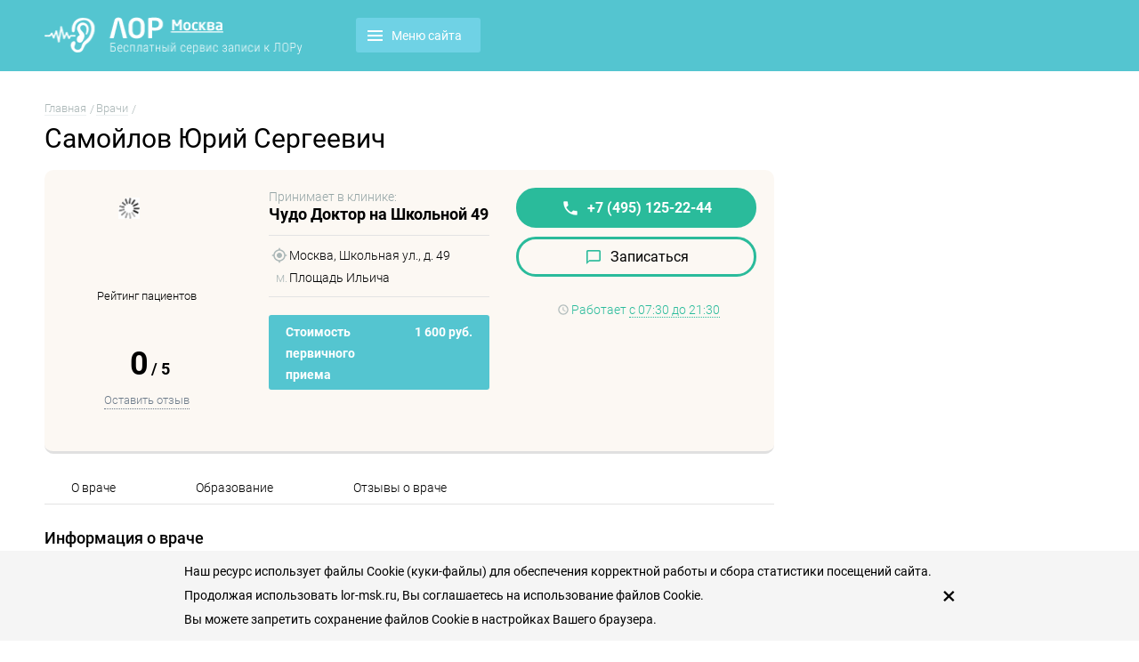

--- FILE ---
content_type: text/html; charset=UTF-8
request_url: https://lor-msk.ru/doctors/samoylov-yuriy-sergeevich/
body_size: 16467
content:
<!doctype html>
<html lang="ru_RU">

<head>
	
				<title>Самойлов Юрий Сергеевич - отоларинголог: отзывы, запись на прием в Москве</title>
	<meta charset="UTF-8">
		<meta name="description" content="Отоларинголог Самойлов Юрий Сергеевич – стоимость приема от 1 600 руб. ☆ Информация о враче и отзывы реальных пациентов ☎ Запись на приём онлайн и по телефону" />
	<meta name="keywords" content="отоларинголог, Самойлов Юрий Сергеевич, отзывы, адрес, телефон" />
						<meta property="og:title" content="Самойлов Юрий Сергеевич - отоларинголог: отзывы, запись на прием в Москве" />
		<meta property="og:description" content="Отоларинголог Самойлов Юрий Сергеевич – стоимость приема от 1 600 руб. ☆ Информация о враче и отзывы реальных пациентов ☎ Запись на приём онлайн и по телефону" />
		<meta property="og:image" content="/upload/resize_cache/iblock/1ef/86_86_2/SamoilovUS_c77c9a704b320bc5fe72cb6aca469eb8.jpg_c90x120.jpg" />
		<meta property="og:type" content="article">
		<meta property="og:url" content="https://lor-msk.ru/doctors/samoylov-yuriy-sergeevich/" />
		
	<meta name="viewport" content="width=device-width" />
	<link rel="icon" href="/favicon.ico?v=2" type="image/x-icon" />
	<link rel="shortcut icon" href="/favicon.ico?v=2" type="image/x-icon" />

		<link rel="canonical" href="https://lor-msk.ru/doctors/samoylov-yuriy-sergeevich/" />
	
	
	
	






		<style type="text/css">
				.api-reviews-list  .api-field-files .api-file-outer{
			width: 114px;
			height: 72px;
		}
						#api-reviews-wait .api-image{
			background-image: url("/bitrix/images/api.reviews/flat/orange1/wait.svg");
		}
			</style>
			<script type="text/javascript" data-skip-moving="true">(function(w, d, n) {var cl = "bx-core";var ht = d.documentElement;var htc = ht ? ht.className : undefined;if (htc === undefined || htc.indexOf(cl) !== -1){return;}var ua = n.userAgent;if (/(iPad;)|(iPhone;)/i.test(ua)){cl += " bx-ios";}else if (/Windows/i.test(ua)){cl += ' bx-win';}else if (/Macintosh/i.test(ua)){cl += " bx-mac";}else if (/Linux/i.test(ua) && !/Android/i.test(ua)){cl += " bx-linux";}else if (/Android/i.test(ua)){cl += " bx-android";}cl += (/(ipad|iphone|android|mobile|touch)/i.test(ua) ? " bx-touch" : " bx-no-touch");cl += w.devicePixelRatio && w.devicePixelRatio >= 2? " bx-retina": " bx-no-retina";var ieVersion = -1;if (/AppleWebKit/.test(ua)){cl += " bx-chrome";}else if (/Opera/.test(ua)){cl += " bx-opera";}else if (/Firefox/.test(ua)){cl += " bx-firefox";}ht.className = htc ? htc + " " + cl : cl;})(window, document, navigator);</script>


<link href="/bitrix/css/api.core/width.css?1751384044684" type="text/css"  rel="stylesheet" >
<link href="/bitrix/css/api.core/upload.css?17513840445949" type="text/css"  rel="stylesheet" >
<link href="/bitrix/css/api.core/button.css?17513840447504" type="text/css"  rel="stylesheet" >
<link href="/bitrix/css/api.core/message.css?1751384044905" type="text/css"  rel="stylesheet" >
<link href="/bitrix/css/api.core/form.css?17513840446222" type="text/css"  rel="stylesheet" >
<link href="/bitrix/css/api.core/modal.css?17513840445911" type="text/css"  rel="stylesheet" >
<link href="/bitrix/css/api.core/alert.css?17513840444652" type="text/css"  rel="stylesheet" >
<link href="/local/templates/.default/components/api/reviews/portal_custom/style.css?17513840948053" type="text/css"  rel="stylesheet" >
<link href="/local/templates/.default/components/api/reviews/portal_custom/theme/flat/style.css?17513840941628" type="text/css"  rel="stylesheet" >
<link href="/local/templates/.default/components/api/reviews/portal_custom/api/reviews.stat/.default/style.css?17513840942162" type="text/css"  rel="stylesheet" >
<link href="/local/templates/.default/components/api/reviews/portal_custom/api/reviews.stat/.default/theme/flat/style.css?17513840947793" type="text/css"  rel="stylesheet" >
<link href="/local/templates/.default/components/api/reviews/portal_custom/api/reviews.form/.default/style.css?17513840943715" type="text/css"  rel="stylesheet" >
<link href="/local/templates/.default/components/api/reviews/portal_custom/api/reviews.form/.default/theme/flat/style.css?17513840946122" type="text/css"  rel="stylesheet" >
<link href="/local/templates/.default/components/api/reviews/portal_custom/api/reviews.sort/.default/style.css?17513840941402" type="text/css"  rel="stylesheet" >
<link href="/local/templates/.default/components/api/reviews/portal_custom/api/reviews.sort/.default/theme/flat/style.css?175138409412" type="text/css"  rel="stylesheet" >
<link href="/local/templates/.default/components/api/reviews/portal_custom/api/reviews.list/.default/style.css?17513840947563" type="text/css"  rel="stylesheet" >
<link href="/local/templates/.default/components/api/reviews/portal_custom/api/reviews.list/.default/theme/flat/style.css?17513840946522" type="text/css"  rel="stylesheet" >
<link href="/bitrix/components/bitrix/main.pagenavigation/templates/.default/style.min.css?17513840382530" type="text/css"  rel="stylesheet" >
<link href="/local/templates/main/css/fonts.css?175138410114908" type="text/css"  data-template-style="true"  rel="stylesheet" >
<link href="/local/templates/main/css/reset.css?1751384101646" type="text/css"  data-template-style="true"  rel="stylesheet" >
<link href="/local/templates/main/css/style.css?175138410129390" type="text/css"  data-template-style="true"  rel="stylesheet" >
<link href="/local/templates/main/css/jquery.formstyler.css?175138410110618" type="text/css"  data-template-style="true"  rel="stylesheet" >
<link href="/local/templates/main/css/jquery.fancybox.css?175138410113003" type="text/css"  data-template-style="true"  rel="stylesheet" >
<link href="/local/templates/main/css/media-queries.css?17513841016453" type="text/css"  data-template-style="true"  rel="stylesheet" >
<link href="/local/templates/.default/components/bitrix/news.list/search-popup-metro-sheme/map-styles.css?1751384094427" type="text/css"  data-template-style="true"  rel="stylesheet" >
<link href="/local/templates/main/components/bitrix/news.list/template-bolezn-all/styles.css?17513841012892" type="text/css"  data-template-style="true"  rel="stylesheet" >
<link href="/local/templates/main/styles.css?17513841018210" type="text/css"  data-template-style="true"  rel="stylesheet" >
<link href="/local/templates/main/template_styles.css?175138410116476" type="text/css"  data-template-style="true"  rel="stylesheet" >

		<link rel="stylesheet" href="/local/themes/s5/css/style.css">

	
	
												
	
	</head>

<body>
		<div class="container">
		<div class="container-inner inner-page">
			<!--header-->
						<div class="header">
				<div class="wrap">
					<div class="dt">
						<div class="dc">
															<a class="logo" href="/"><img src="/local/themes/s5/img/logo-white.png" alt="Отоларингологи Москвы" width="290" height="42" /></a>
													</div>
													<div class="dc text-right">
								<div class="h-phone">
									<a href="tel:+7 (495) 488-21-72" data-jsno="true"></a>
																	</div>
							</div>
											</div>
					<!--dp-menu-->
											<div class="dp-menu">
		<a class="dpm-btn" href="javascript://">Меню сайта</a>
		<div class="dd-menu-wrap" style="display: none;">
			<div class="dd-menu">
				<ul>
															<li><a href="/kliniki/">Клиники</a></li>
																				<li><a href="/doctors/" class="active">Врачи</a></li>
																				<li><a href="/services/">Услуги</a></li>
																				<li><a href="/info/">Справочник пациента</a></li>
													</ul>
			</div>
		</div>
	</div>
				</div>
			</div>
			<!--top-menu-->
										<div style="margin-bottom:30px; width:100%"></div>
						<!--popular-->
			<div class="wrap">
				<div class="popular m-page">
											<ul class="bx-breadcrumb bread-cr">
			<li class="bx-breadcrumb-item" id="bx_breadcrumb_0" >
				
				<a href="/" title="Главная">
					<span>Главная</span>
				</a>
			</li>
			<li class="bx-breadcrumb-item" id="bx_breadcrumb_1" >
				
				<a href="/doctors/" title="Врачи">
					<span>Врачи</span>
				</a>
			</li></ul><script type="application/ld+json">
    {
        "@context": "http://schema.org",
        "@type": "BreadcrumbList",
        "itemListElement": [
             {
                    "@type": "ListItem",
                    "position": 1,
                    "item": {
                        "@id": "https://lor-msk.ru/",
                        "name": "Главная"
                    }
                }
                ,              {
                    "@type": "ListItem",
                    "position": 2,
                    "item": {
                        "@id": "https://lor-msk.ru/doctors/",
                        "name": "Врачи"
                    }
                }
                ,              {
                    "@type": "ListItem",
                    "position": 3,
                    "item": {
                        "@id": "https://lor-msk.ru/doctors/",
                        "name": "Врачи"
                    }
                }
                                    ]
    }
</script>
										<div class="head">
    <h1>Самойлов Юрий Сергеевич</h1>    <p></p>
</div>
<div class="left-content">
    <div class="clinic-list doc-list doc-detail">
        <!--item-->
        <div id="bx_1878455859_23843" class="item dt">
            <!-- левая часть -->
            <div class="img dc">
                <div class="round-image">
                                            <img alt="Самойлов Юрий Сергеевич - отоларинголог" data-src="/upload/resize_cache/iblock/1ef/86_86_2/SamoilovUS_c77c9a704b320bc5fe72cb6aca469eb8.jpg_c90x120.jpg" class="lazy lazy-doctor" />
                                    </div>
                                    <div class="api-reviews  api-stat-on" style="">
                        <div class="api-block-top arbt-color-orange1">
                            <div class="api-block-header">
                                <div class="api-reviews-stat arstat-color-orange1">

                                    <div class="api-left-stat">
                                        <div class="api-title">Рейтинг пациентов</div>
                                        <div class="api-stars-empty">
                                            <div class="api-stars-full" style="width: 0%"></div>
                                        </div>
                                        <div class="api-average">
                                            <span class="api-average-rating">0</span>
                                            <span class="api-full-rating"><span>/</span> 5</span>

                                        </div>
                                        <div class="api-subtitle"><a style="text-decoration: none; border-bottom: 1px dotted; color: #6c7a89;" href="#reviews">Оставить отзыв</a></div>
                                    </div>

                                </div>
                            </div>
                        </div>
                    </div>
                            </div>

            <!-- средняя часть -->
            <div class="info dc">

                                    <div class="name doctor-detail-name">
                        <p>Принимает в клинике:</p>
                    </div>
                                            <a class="doctor-detail-clinic" href="/kliniki/semeynaya-klinika-chudo-doktor/">Чудо Доктор на Школьной 49</a>
                        <ul class="clinic-info" style="min-height: 70px;">
                            <li class="block-adress">
                                <span class="title-adress-mob">
                                    <i class="clinic-map-marker"></i></span>
                                </span>
                                Москва, Школьная ул., д. 49                            </li>
                                                            <li class="title-metro-li">
                                    <span class="title-metro-mob">м. </span>
                                    Площадь Ильича                                </li>
                                                    </ul>
                    
                                        <div class="cons-price dt">
                        <div class="dc">Стоимость первичного приема</div>
                        <!-- old doctor/service price table -->
                        <div class="dc text-right">1 600 руб.</div>
                    </div>

                    <div class="clear"></div>

                                                </div>

            <!-- правая часть -->
            <div class="w-hours dc">
                <div>

                    <div class="w-hours dc">

                        <div class="block-phone rounded">
                            <i class="clinic-phone "></i>
                                                                                    <span class="bold javascript-phone" data-jsno="true" data-phone="+74951252244">+7 (495) 125-22-44</span>
                        </div>

                        <div style="text-align:center">

                                                            <div data-popup="pp-order" class="pp-order rounded" data-type="doctor" data-id="23843" data-header-text="Самойлов Юрий Сергеевич" class="button green-button" name="order" id="order">
                                    <a onclick="yaCounter45018691.reachGoal('onlineDoctor'); return true;" href="javascript://"><i class="clinic-comment"></i></a>
                                    <a onclick="yaCounter45018691.reachGoal('onlineDoctor'); return true;" href="javascript://">Записаться </a>
                                </div>
                                                                                        <div class="button green-button zapis-phone"><a data-jsno="true"  onclick="yaCounter45018691.reachGoal('callDoctor'); return true;" href="tel:+74951252244"><i class="fa fa-phone" aria-hidden="true"></i> Позвонить!</a></div>
                                                        <div class="phone-clear"></div>

                            
                                <div class="clock-place">
                                    <i class="title clinic-clock"></i>
                                                                                <span class="info-time-mob green">Работает с 07:30 до 21:30</span>
                                            <span class="green">Работает</span> <a class="info-time" href="javascript://" data-info="time_23843"><span class="green">с 07:30 до 21:30</span>
                                                                                        <div class="info-popup info-time-popup" id="time_23843">
                                                <ul>
                                                                                                                                                                                                                                        <li><b><span>Пн-Пт:</span><span>c 07:30 до 21:30</span></b></li>
                                                                                                                                                                                                                                                                                                                                                            <li><span>Сб:</span><span>c 08:30 до 20:00</span></li>
                                                                                                                                                                                                                                                                                                                                                            <li><span>Вc:</span><span>c 09:00 до 19:00</span></li>
                                                                                                                                                                                                                        </ul>
                                            </div><!-- info-popup -->
                                            </a>
                                </div>

                                                    </div>
                    </div>

                </div>
            </div>
        </div>
    </div>



    <!--tabs-->
    <ul class="tabsn">

                    <li class="active"><a href="#about">О враче</a></li>
        
                    <li><a href="#education">Образование</a></li>
        
        
        
        
        <li class="review-tab"> <a href="#reviewsform">Отзывы о враче</a></li>
    </ul>



    
            <div class="item" name="about" id="about">
            <h3>Информация о враче</h3>
            <!--noindex-->
            <div class="article-detail"><ul><li>Специалист обладает огромным опытом оказания амбулаторной помощи детям всех возрастов при острых и хронических заболеваниях носоглотки, придаточных околоносовых пазух, гортани, наружного и среднего уха. Применяет современные методы диагностики лор-патологии. Благодаря непрерывному повышению своей квалификации в совершенстве владеет техникой всех диагностических и лечебных манипуляций, проводимых в условиях поликлинического приёма.</li></ul></div><!--/noindex-->
        </div>
    
            <div class="item" name="education" id="education">
            <h3>Образование</h3>
            <div class="article-detail">
                <div class="seo-text" style="margin-top:25px">
                                            <p>
                        <ul>
                                                            <li>интернатура (2007 г.)</li>
                                                            <li>Красноярский государственный медицинский университет им. проф. В.Ф. Войно-Ясенецкого (2004 г.)</li>
                                                    </ul>
                        </p>
                                                        </div>
            </div>
        </div>
    

    
    

    
        <script type='application/ld+json'>
        {
            "@context": "http://www.schema.org",
            "@type": "Physician",
            "name": "Самойлов Юрий Сергеевич",
            "@id": "https://lor-msk.ru/doctors/samoylov-yuriy-sergeevich/#id",
            "url": "https://lor-msk.ru/doctors/samoylov-yuriy-sergeevich/",
            "logo": "https://lor-msk.ru/upload/resize_cache/iblock/1ef/86_86_2/SamoilovUS_c77c9a704b320bc5fe72cb6aca469eb8.jpg_c90x120.jpg",
            "image": "https://lor-msk.ru/upload/resize_cache/iblock/1ef/86_86_2/SamoilovUS_c77c9a704b320bc5fe72cb6aca469eb8.jpg_c90x120.jpg",
            "telephone": "+74951252244",
            "description": "- Специалист обладает огромным опытом оказания  амбулаторной помощи детям всех возрастов при острых и хронических заболеваниях носоглотки, придаточных околоносовых пазух, гортани, наружного и среднего уха. Применяет современные методы диагностики лор-патологии. Благодаря непрерывному повышению своей квалификации в совершенстве владеет техникой всех диагностических и лечебных манипуляций, проводимых в условиях поликлинического приёма.",
            "priceRange": "1600RUB",
            "address": {
                "@type": "PostalAddress",
                "streetAddress": "Россия, Москва, Школьная ул., д. 49",
                "addressLocality": "Москва",
                "postalCode": "107061",
                "addressCountry": "RU"
            }
                                }
    </script>

    <div class="item" id="reviewsform" name="reviewsform">
    </div>

    
    <div id="content" itemscope itemtype="http://schema.org/Physician">
        <link itemprop="url" href="/doctors/samoylov-yuriy-sergeevich/">
                <meta itemprop="name" content="Самойлов Юрий Сергеевич" />
        <meta itemprop="priceRange" content="1600RUB">
        <meta itemprop="image" content="https://lor-msk.ru/upload/resize_cache/iblock/1ef/86_86_2/SamoilovUS_c77c9a704b320bc5fe72cb6aca469eb8.jpg_c90x120.jpg" />
        <meta itemprop="address" content="Россия, Москва, Школьная ул., д. 49" />
        <meta itemprop="telephone" content="+74951252244" />
        <div itemprop="location" itemscope itemtype="http://schema.org/Place" style="display: none">
            <div itemprop="geo" itemscope itemtype="http://schema.org/GeoCoordinates">
                <meta itemprop="latitude" content="55.746041">
                <meta itemprop="longitude" content="37.676556">
                <meta itemprop="address" content="Россия, Москва, Школьная ул., д. 49">
            </div>
        </div>
                    </div>
</div>
<div class="right-sidebar">

    <div class="right-sidebar-map">
        <input type="hidden" id="map_not_attached" value="y">
        	<div id="map"></div>
	    </div>
            <h4>Другие врачи рядом с м. «Площадь Ильича»</h4>
                
<div class="doctors for-column">

		<div id="bx_651765591_23937" class="doc-item">
		<div class="img dc">
			<a href="/doctors/chernikova-alisa-valentinovna/">        
                        	<img alt="Черникова Алиса Валентиновна" class="lazy" data-src="/upload/iblock/a6b/1.jpg">
                        </a>
        </div>
	    <div class="dc info">
            <div class="name">
                 <a href="/doctors/chernikova-alisa-valentinovna/">Черникова Алиса Валентиновна</a>
            </div>
			            <div class="rate" data-rating="5">
                 рейтинг
                <ul>
                                        <li></li>
                                        <li></li>
                                        <li></li>
                                        <li></li>
                                        <li></li>
                                    </ul>
            </div>
                          
            <div class="num-rev">8&nbsp;отзывов</div>
            
			                <!-- new doctor price table -->
            <div class="name" style="margin-top:0px">1 600 руб.</a></div>
            
    	</div>
	</div>
		<div id="bx_651765591_23756" class="doc-item">
		<div class="img dc">
			<a href="/doctors/mukhamedova-mavzhiniso-dzhalolidinovna/">        
                        	<img alt="Мухамедова Мавжинисо Джалолидиновна" class="lazy" data-src="/upload/iblock/a8c/7f076c48ab363bf01cb3674ee176a0d7_profi_a34_90.jpg">
                        </a>
        </div>
	    <div class="dc info">
            <div class="name">
                 <a href="/doctors/mukhamedova-mavzhiniso-dzhalolidinovna/">Мухамедова Мавжинисо Джалолидиновна</a>
            </div>
			            <div class="rate" data-rating="5">
                 рейтинг
                <ul>
                                        <li></li>
                                        <li></li>
                                        <li></li>
                                        <li></li>
                                        <li></li>
                                    </ul>
            </div>
                          
            <div class="num-rev">7&nbsp;отзывов</div>
            
			                <!-- new doctor price table -->
            <div class="name" style="margin-top:0px">1 800 руб.</a></div>
            
    	</div>
	</div>
</div>        <div class="center view-all">
                            <a class="white-button" href="/doctors/metro/ploshchad-ilicha/">Все отоларингологи на м. Площадь Ильича</a>

                    </div>

    </div></div>
<div class="js-move-to" data-id="reviewsform">
    	<div id="reviews" class="api-reviews  api-stat-on">
		<!--'start_frame_cache_reviews'-->		<div class="api-block-top arbt-color-orange1">
			<div class="api-block-title">
				<div class="api-block-left">
                	<h3>Отзыв о докторе «Самойлов Юрий Сергеевич» <span class="api-reviews-count"></span></h3>
                    									</div>
							</div>
			<div class="api-block-header">
									<div id="api-reviews-stat" class="api-reviews-stat arstat-color-orange1">
	<div class="api-left-stat">
		<div class="api-title">Рейтинг клиентов</div>
		<div class="api-stars-empty">
			<div class="api-stars-full" style="width: 0%"></div>
		</div>
		<div class="api-average">
			<span class="api-average-rating">0</span>
			<span class="api-full-rating"><span>/</span> 5</span>

			<span class="api-hidden">5</span>
			<span class="api-hidden">5</span>
			<span class="api-hidden">0</span>
		</div>
		<div class="api-subtitle">На основе 0 оценок клиентов</div>
	</div>
	<div class="api-right-stat">
		<div class="api-info">
							<div class="api-info-row">
					<div class="api-info-title">
						<div class="api-icon-star api-icon-star5"></div>
					</div>
					<div class="api-info-progress">
						<div style="width:0%" class="api-info-bar api-info-bar5"></div>
					</div>
					<div class="api-info-qty" title="0">0%</div>
				</div>
							<div class="api-info-row">
					<div class="api-info-title">
						<div class="api-icon-star api-icon-star4"></div>
					</div>
					<div class="api-info-progress">
						<div style="width:0%" class="api-info-bar api-info-bar4"></div>
					</div>
					<div class="api-info-qty" title="0">0%</div>
				</div>
							<div class="api-info-row">
					<div class="api-info-title">
						<div class="api-icon-star api-icon-star3"></div>
					</div>
					<div class="api-info-progress">
						<div style="width:0%" class="api-info-bar api-info-bar3"></div>
					</div>
					<div class="api-info-qty" title="0">0%</div>
				</div>
							<div class="api-info-row">
					<div class="api-info-title">
						<div class="api-icon-star api-icon-star2"></div>
					</div>
					<div class="api-info-progress">
						<div style="width:0%" class="api-info-bar api-info-bar2"></div>
					</div>
					<div class="api-info-qty" title="0">0%</div>
				</div>
							<div class="api-info-row">
					<div class="api-info-title">
						<div class="api-icon-star api-icon-star1"></div>
					</div>
					<div class="api-info-progress">
						<div style="width:0%" class="api-info-bar api-info-bar1"></div>
					</div>
					<div class="api-info-qty" title="0">0%</div>
				</div>
					</div>
	</div>
</div>

									<div class="api-reviews-form arform-color-orange1">
					<div class="api-shop-stat">
								<button class="api-button api-button-large" onclick="jQuery.fn.apiModal('show',{id:'#bx_2328722073_1_modal',width: 600});">
					<span class="api-icon"></span>Оставить свой отзыв				</button>
			</div>
		
		<div id="bx_2328722073_1_modal" class="api_modal">
			<div class="api_modal_dialog">
				<a class="api_modal_close"></a>
									<div class="api_modal_header">
													<div class="api_modal_title">Отзыв о докторе Самойлов Юрий Сергеевич</div>
																	</div>
								<div class="api_modal_content">
					<div class="api_form">
																				<div class="api_row">
								
								<div class="api_controls">
																			<div class="api-form-rating">
											<div class="api-star-rating">
												<i class="api-icon-star active" data-label="Ужасный доктор"></i>
												<i class="api-icon-star active" data-label="Плохой доктор"></i>
												<i class="api-icon-star active" data-label="Обычный доктор"></i>
												<i class="api-icon-star active" data-label="Хороший доктор"></i>
												<i class="api-icon-star active" data-label="Отличный доктор"></i>
												<input type="hidden" value="5" name="RATING" class="api-field">
											</div>
											<div class="api-star-rating-label">Отличный доктор</div>
										</div>
																	</div>
							</div>
																				<div class="api_row">
																	<div class="api_label">
										Ваш отзыв									</div>
								
								<div class="api_controls">
																			<textarea name="ANNOTATION" class="api-field" placeholder="Напишите ваш отзыв" data-autoresize></textarea>
																	</div>
							</div>
																				<div class="api_row">
																	<div class="api_label">
										Достоинства									</div>
								
								<div class="api_controls">
																			<textarea name="ADVANTAGE" class="api-field" placeholder="Что вам понравилось" data-autoresize></textarea>
																	</div>
							</div>
																				<div class="api_row">
																	<div class="api_label">
										Недостатки									</div>
								
								<div class="api_controls">
																			<textarea name="DISADVANTAGE" class="api-field" placeholder="Что не оправдало ожиданий" data-autoresize></textarea>
																	</div>
							</div>
																				
						<div class="api-guest-row api_row">
							<div class="api_label">Представьтесь</div>

							<div class="api_controls">
								<div class="api-guest-form">
																			<div class="api-guest-form-field">
																						<input type="text"
											       class="api-field"
											       placeholder="Как вас зовут? *"
											       name="GUEST_NAME"
											       value="">
										</div>
																																														<div class="api-guest-form-field">
																						<input type="text"
											       class="api-field"
											       placeholder="Ваш телефон (не публикуется)"
											       name="GUEST_PHONE">
										</div>
																	</div>
							</div>
						</div>
                        
							<div class="api_row api-rules">
								<div class="api_controls">
									<p>Мы публикуем только отзывы реальных пациентов, поэтому Ваше имя и телефон позволят нам подтвердить достоверность отзыва</p>
								</div>
							</div>


													<div class="api_row api-rules">
								<div class="api_controls">
									<a href="https://lor-msk.ru/user-agreement/" target="_blank">Правила публикации отзывов</a>
								</div>
							</div>
						
													<div class="api_row api-rules">
								<div class="api_controls">
									<input type="checkbox" name="EULA_ACCEPTED" value="Y" class="api-field" >
									Нажимая кнопку «Отправить отзыв», я принимаю условия Пользовательского соглашения и даю своё согласие на обработку моих персональных данных, в соответствии с Федеральным законом от 27.07.2006 года №152-ФЗ «О персональных данных», на условиях и для целей, определенных Политикой конфиденциальности.								</div>
							</div>
						
													<div class="api_row api-rules">
								<div class="api_controls">
									<input type="checkbox" name="PRIVACY_ACCEPTED" value="Y" class="api-field" >
																			Я согласен на обработку персональных данных																	</div>
							</div>
						
					</div>
				</div>
				<div class="api_modal_footer">
					<button class="api-button api-button-large api-form-submit">
						<span class="api-icon"></span><span class="api-button-text">Отправить отзыв</span>
					</button>
				</div>
			</div>
		</div>
	</div>
			</div>
			<div class="api-block-sort">
				
			</div>
		</div>
		<div class="api-block-content">
        						</div>
		<!--'end_frame_cache_reviews'-->	</div>

</div>
				</div>

			</div>
		</div>
				<div class="footer">
			<div class="wrap">
				<div class="dt footer-inner">
					<div class="dc">
												<div class="footer-menu">
															<ul>
									<li>Пациентам</li>
									<li><a href="/kliniki/">Отоларингологические клиники</a></li>
									<li><a href="/doctors/">Врачи отоларингологи</a></li>
									<li><a href="/services/">Услуги и цены</a></li>
									<li></li>
								</ul>
																					<ul>
								<li>Врачам и клиникам</li>
								<li><a rel="nofollow" href="/kliniki/add/">Добавить клинику</a></li>
								<li><a href="/about/">О проекте</a></li>
								<li><a href="/contact/">Контакты</a></li>
								<li></li>
							</ul>
							
														<div class="footer-attention">
								Вся информация, представленная на сайте, не может быть использована для постановки диагноза, назначения лечения и не заменяет прием и консультацию врача.
							</div>
						</div>
					</div>
					<div class="dc">
						<div class="f-contact">
							<p style="color: #ffffff; background-color: #b5b5b5; font-size: 13px; margin-bottom: 10px; padding: 0 10px; padding-right:0">Есть противопоказания. Посоветуйтесь с врачом.</p>
															<a class="f-phone" data-jsno="true" href="tel:"></a>
																						
							
							
							<div><a href="/user-agreement/">Пользовательское соглашение</a></div>
							
							<ul class="cpr">
								<li>© 2026</li>
																	<li>Отоларингологи — служба поиска и записи к отоларингологам Москвы</li>
															</ul>
						</div>
					</div>
				</div>

			</div>
		</div>
	</div>

	<!--popup-->
	<div class="overlay">
		<div class="popup-wrap">
			<div class="popup-inner">


				<div class="popup pp-map">
					<a class="pp-close" href="#">Закрыть окно</a>
					<div class="h3 martop58"></div>
					<div id="map2" style="height:500px;"></div>
				</div>

				
											<!--Хочу записаться в эту клинику-->
						<div class="popup pp-order">
														<a class="pp-close" href="#">Закрыть окно</a>
							<div class="cl-order">
								<div class="api-mainfeedback tpl-default tpl-default-uikit" id="form_35365">
									<div class="h3 martop58">Записаться на приём</span></div>
									<div class="formres-success"></div>
									<div class="formres-fail"></div>
									<form name="api_feedback_form" enctype="multipart/form-data" method="POST" action="javascript://" autocomplete="on" class="call-order-form" id="call-order-form">
										<ul class="form-comment">
											<li>
												<input type="text" name="phone" inputmode="tel" value="" class="text-input required" placeholder="Ваш номер телефона" id="CallOrderForm_phone">
											</li>
											<li><button type="submit" name="order_form_submit" class="red-button button order_form_submit" style="" value="Y">Записаться онлайн</button></li>
										</ul>
										<div class="agrr">
											<input type="checkbox" class="agree" value="Y" checked="checked" disabled="disabled"><span>Отправляя данные, Вы соглашаетесь с <a class="user-agreement" href="/user-agreement/">условиями пользовательского соглашения</a></span>
										</div>
									</form>
									<p class="agrr2">После получения Вашей заявки администратор перезвонит Вам и предложит наиболее удобную дату и время приема, а так же ответит на все интересующие Вас вопросы относительно стоимости приёма оказываемых услуг.</p>
								</div>
							</div>

														<style>
								.pp-order {
									max-width: 540px;
								}

								.form-comment li {
									width: 65%;
									margin-bottom: 25px;
									margin-left: 17%;
								}

								.form-comment input {
									width: 100%;
								}

								.agrr {
									width: 65% !important;
									margin-bottom: 25px !important;
									margin-left: 17% !important;
									font-size: 10px;
								}

								.agrr2 {
									width: 100% !important;
									margin-bottom: 25px !important;
									margin: 10px 0 0 !important;
									font-size: 11px;
								}

								.formres-fail {
									text-align: center;
									background: #c3272b;
									color: #fff;
									border-radius: 3px;
								}

								.formres-success {
									text-align: center;
									background: #46ab81;
									color: #fff;
									border-radius: 3px;
								}
							</style>
						</div>
										</div>

					<!--Хочу оставить отзыв об этой клинике ajax-->
					<div class="popup pp-rev"></div>


												
							</div>
						</div>
			</div>
		</div>
	</div>
	<!-- Yandex.Metrika counter -->
<noscript><div><img src="https://mc.yandex.ru/watch/46189590" style="position:absolute; left:-9999px;" alt="" /></div></noscript>
<!-- /Yandex.Metrika counter -->				
						<style>
			.cookie-alert {
				position: fixed;
				bottom: 0px;
				width: 100%;
				background: #f5f5f5;
				display: flex;
				align-items: center;
				justify-content: center;
				z-index: 99;
				font-size: 14px;
				line-height: 27px;
				padding: 10px 20px;
			}

			.cookie-alert .close {
				margin-left: 12px;
				font-size: 28px;
			}

			.hide {
				display: none;
			}
		</style>
		<div class="cookie-alert">
			<div>
				Наш ресурс использует файлы Cookie (куки-файлы) для обеспечения корректной работы и сбора статистики посещений сайта.<br> Продолжая использовать lor-msk.ru, Вы соглашаетесь на использование файлов Cookie.<br> Вы можете запретить сохранение файлов Cookie в настройках Вашего браузера.
			</div>
			<button type="button" class="close">
				<span aria-hidden="true">×</span>
			</button>
		</div>
				<script type="text/javascript">if(!window.BX)window.BX={};if(!window.BX.message)window.BX.message=function(mess){if(typeof mess==='object'){for(let i in mess) {BX.message[i]=mess[i];} return true;}};</script>
<script type="text/javascript">(window.BX||top.BX).message({'JS_CORE_LOADING':'Загрузка...','JS_CORE_NO_DATA':'- Нет данных -','JS_CORE_WINDOW_CLOSE':'Закрыть','JS_CORE_WINDOW_EXPAND':'Развернуть','JS_CORE_WINDOW_NARROW':'Свернуть в окно','JS_CORE_WINDOW_SAVE':'Сохранить','JS_CORE_WINDOW_CANCEL':'Отменить','JS_CORE_WINDOW_CONTINUE':'Продолжить','JS_CORE_H':'ч','JS_CORE_M':'м','JS_CORE_S':'с','JSADM_AI_HIDE_EXTRA':'Скрыть лишние','JSADM_AI_ALL_NOTIF':'Показать все','JSADM_AUTH_REQ':'Требуется авторизация!','JS_CORE_WINDOW_AUTH':'Войти','JS_CORE_IMAGE_FULL':'Полный размер'});</script><script type="text/javascript" src="/bitrix/js/main/core/core.min.js?1751384047219752"></script><script>BX.setJSList(['/bitrix/js/main/core/core_ajax.js','/bitrix/js/main/core/core_promise.js','/bitrix/js/main/polyfill/promise/js/promise.js','/bitrix/js/main/loadext/loadext.js','/bitrix/js/main/loadext/extension.js','/bitrix/js/main/polyfill/promise/js/promise.js','/bitrix/js/main/polyfill/find/js/find.js','/bitrix/js/main/polyfill/includes/js/includes.js','/bitrix/js/main/polyfill/matches/js/matches.js','/bitrix/js/ui/polyfill/closest/js/closest.js','/bitrix/js/main/polyfill/fill/main.polyfill.fill.js','/bitrix/js/main/polyfill/find/js/find.js','/bitrix/js/main/polyfill/matches/js/matches.js','/bitrix/js/main/polyfill/core/dist/polyfill.bundle.js','/bitrix/js/main/core/core.js','/bitrix/js/main/polyfill/intersectionobserver/js/intersectionobserver.js','/bitrix/js/main/lazyload/dist/lazyload.bundle.js','/bitrix/js/main/polyfill/core/dist/polyfill.bundle.js','/bitrix/js/main/parambag/dist/parambag.bundle.js']);
</script>
<script type="text/javascript">(window.BX||top.BX).message({'API_CORE_FLATPICKR_WEEKDAYS_SHORTHAND':['Вс','Пн','Вт','Ср','Чт','Пт','Сб'],'API_CORE_FLATPICKR_WEEKDAYS_LONGHAND':['Воскресенье','Понедельник','Вторник','Среда','Четверг','Пятница','Суббота'],'API_CORE_FLATPICKR_MONTHS_SHORTHAND':['Янв','Фев','Март','Апр','Май','Июнь','Июль','Авг','Сен','Окт','Ноя','Дек'],'API_CORE_FLATPICKR_MONTHS_LONGHAND':['Январь','Февраль','Март','Апрель','Май','Июнь','Июль','Август','Сентябрь','Октябрь','Ноябрь','Декабрь'],'API_CORE_FLATPICKR_SCROLLTITLE':'Крутите скролл','API_CORE_FLATPICKR_TOGGLETITLE':'Нажмите для переключения','API_CORE_WYSIWYG_REDACTOR2_LANG':'{\n    \"format\": \"Формат\",\n    \"image\": \"Картинка\",\n    \"file\": \"Файл\",\n    \"link\": \"Ссылка\",\n    \"bold\": \"Полужирный\",\n    \"italic\": \"Курсив\",\n    \"deleted\": \"Зачеркнутый\",\n    \"underline\": \"Подчеркнутый\",\n    \"bold-abbr\": \"B\",\n    \"italic-abbr\": \"I\",\n    \"deleted-abbr\": \"S\",\n    \"underline-abbr\": \"U\",\n    \"lists\": \"Списки\",\n    \"link-insert\": \"Вставить ссылку\",\n    \"link-edit\": \"Редактировать ссылку\",\n    \"link-in-new-tab\": \"Открыть ссылку в новом табе\",\n    \"unlink\": \"Удалить ссылку\",\n    \"cancel\": \"Отменить\",\n    \"close\": \"Закрыть\",\n    \"insert\": \"Вставить\",\n    \"save\": \"Сохранить\",\n    \"delete\": \"Удалить\",\n    \"text\": \"Текст\",\n    \"edit\": \"Редактировать\",\n    \"title\": \"Title\",\n    \"paragraph\": \"Обычный текст\",\n    \"quote\": \"Цитата\",\n    \"code\": \"Код\",\n    \"heading1\": \"Заголовок 1\",\n    \"heading2\": \"Заголовок 2\",\n    \"heading3\": \"Заголовок 3\",\n    \"heading4\": \"Заголовок 4\",\n    \"heading5\": \"Заголовок 5\",\n    \"heading6\": \"Заголовок 6\",\n    \"filename\": \"Имя файла\",\n    \"optional\": \"необязательно\",\n    \"unorderedlist\": \"Ненумерованный список\",\n    \"orderedlist\": \"Нумерованный список\",\n    \"outdent\": \"Убрать отступ\",\n    \"indent\": \"Добавить отступ\",\n    \"horizontalrule\": \"Линия\",\n    \"upload-label\": \"Перетащите файл или \",\n    \"accessibility-help-label\": \"Редактор форматированного текста\",\n    \"caption\": \"Подпись\",\n    \"bulletslist\": \"Маркеры\",\n    \"numberslist\": \"Нумерация\",\n    \"image-position\": \"Position\",\n    \"none\": \"None\",\n    \"left\": \"Left\",\n    \"right\": \"Right\",\n    \"center\": \"Center\"\n}'});</script>
<script type="text/javascript">(window.BX||top.BX).message({'LANGUAGE_ID':'ru','FORMAT_DATE':'MM/DD/YYYY','FORMAT_DATETIME':'MM/DD/YYYY H:MI:SS T','COOKIE_PREFIX':'BITRIX_SM','SERVER_TZ_OFFSET':'10800','UTF_MODE':'Y','SITE_ID':'s5','SITE_DIR':'/','USER_ID':'','SERVER_TIME':'1769509247','USER_TZ_OFFSET':'0','USER_TZ_AUTO':'Y','bitrix_sessid':'f341335045adfffd705bc95ac8bdf2f2'});</script><script type="text/javascript" src="/bitrix/js/main/jquery/jquery-2.2.4.min.js?175138405085578"></script>
<script type="text/javascript" src="/bitrix/js/main/core/core_ls.js?175138404810430"></script>
<script type="text/javascript" src="/bitrix/js/api.core/upload.js?175138404613143"></script>
<script type="text/javascript" src="/bitrix/js/api.core/form.js?17513840461657"></script>
<script type="text/javascript" src="/bitrix/js/api.core/modal.js?17513840462616"></script>
<script type="text/javascript" src="/bitrix/js/api.core/alert.js?17513840467820"></script>
<script type="text/javascript" src="/bitrix/js/api.reviews/history/history.min.js?17513840468061"></script>
<script type="text/javascript" src="/local/templates/.default/components/api/reviews/portal_custom/script.js?17513840942125"></script>
<script type="text/javascript" src="/local/templates/.default/components/api/reviews/portal_custom/api/reviews.stat/.default/script.js?17513840941129"></script>
<script type="text/javascript" src="/local/templates/.default/components/api/reviews/portal_custom/api/reviews.form/.default/script.js?17513840948861"></script>
<script type="text/javascript" src="/local/templates/.default/components/api/reviews/portal_custom/api/reviews.sort/.default/script.js?17513840942228"></script>
<script type="text/javascript" src="/local/templates/.default/components/api/reviews/portal_custom/api/reviews.list/.default/script.js?175138409412842"></script>
<script type="text/javascript">
		jQuery(document).ready(function ($) {
			$.fn.apiReviewsForm({
				id:                   'bx_2328722073_1_modal',
				USE_EULA:             '1',
				MESS_EULA_CONFIRM:    'Для продолжения вы должны принять условия Пользовательского соглашения',
				USE_PRIVACY:          '1',
				MESS_PRIVACY_CONFIRM: 'Для продолжения вы должны принять соглашение на обработку персональных данных',
				message: {
					submit_text_default: 'Отправить отзыв',
					submit_text_ajax:    'Отправляется...',
				}
			});

			$.fn.apiModal({
				id: '#bx_2328722073_1_modal',
				width: 600
			});
		});
	</script>

<script type="text/javascript">
		jQuery(document).ready(function ($) {

			$.fn.apiReviewsList({
				use_stat: 'Y',
				mess: {
					shop_name: 'lor-msk.ru',
					shop_name_reply: 'Отоларингологи — служба поиска и записи к отоларингологам Москвы',
					review_delete: 'Желаете удалить отзыв №{id}?',
					review_link: 'Ссылка на отзыв #{id}',
					btn_reply_save: 'Сохранить',
					btn_reply_cancel: 'Отмена',
					btn_reply_send: 'Сохранить и отправить клиенту',
				},
				getFileDelete:{
					confirmTitle: 'Вы уверены?',
					confirmContent: 'Файл будет удален с диска и базы',
					labelOk: 'Удалить',
					labelCancel: 'Отмена',
				},
				getVideoDelete:{
					confirmTitle: 'Вы уверены?',
					confirmContent: 'Видео будет удалено с диска и базы',
					labelOk: 'Удалить',
					labelCancel: 'Отмена',
				}
			});

			$.fn.apiReviewsList('updateCount', '0');

			
		});
	</script>

<script type="text/javascript">
	jQuery(document).ready(function ($) {
		$.fn.apiReviews();
	});
</script>




<script type="text/javascript" src="/local/templates/main/js/jquery.formstyler.min.js"></script>
<script type="text/javascript" src="/local/templates/main/js/jquery.fancybox.min.js"></script>
<script type="text/javascript" src="/local/templates/main/js/jquery.maskedinput.js"></script>

<script type="text/javascript" src="/local/templates/main/js/jquery.ui.widget.js"></script>
<script type="text/javascript" src="/local/templates/main/js/jquery.fileupload.js"></script>
<script type="text/javascript" src="/local/templates/main/js/jquery.knob.js"></script>
<script type="text/javascript" src="/local/templates/main/js/jquery.easing.1.3.js"></script>
<script type="text/javascript" src="/local/templates/main/js/jquery.easydropdown.min.js"></script>
<script type="text/javascript" src="/local/templates/main/js/jquery.lazyload.min.js"></script>

<script type="text/javascript" src="/local/templates/main/js/new_illness.js"></script>
<script type="text/javascript" src="/local/templates/main/assets/js/main.js"></script>

<script type="text/javascript">
//ymaps.ready(init);
function init () {
    var myMap = new ymaps.Map('map', {
						center: [55.746041, 37.676556],
			            zoom: 15,
            behaviors: ['default', 'scrollZoom']
        }, {
            searchControlProvider: 'yandex#search'
        }),
            clusterer = new ymaps.Clusterer({
            preset: 'islands#invertedVioletClusterIcons',
            groupByCoordinates: false,
            clusterDisableClickZoom: true,
            clusterHideIconOnBalloonOpen: false,
            geoObjectHideIconOnBalloonOpen: false
        }),
            getPointData = function (index) {
			var pointsData = new Array();				
					pointsData[0] = {
								'iconContent': '<small>1 600 р.</small>',
								'hintContent':'Чудо Доктор на Школьной 49<br>Москва, Школьная ул., д. 49',
								'balloonContentHeader':'<a href="/kliniki/semeynaya-klinika-chudo-doktor/">Чудо Доктор на Школьной 49</a>',
								'balloonContent':'Москва, Школьная ул., д. 49<br><br>Консультация отоларинголога<br>1 600 руб.',
							}
				
            return pointsData[index];
        },
            getPointOptions = function () {
            return {
                preset: 'islands#violetStretchyIcon'
            };
        },
        points = [
					[55.746041,37.676556],
		        ],
        geoObjects = [];

    for(var i = 0, len = points.length; i < len; i++) {
        geoObjects[i] = new ymaps.Placemark(points[i], getPointData(i), getPointOptions());
    }
    clusterer.options.set({
        gridSize: 80,
        clusterDisableClickZoom: true
    });
    clusterer.add(geoObjects);
    myMap.geoObjects.add(clusterer);
		myMap.behaviors.disable('scrollZoom');
	myMap.controls.add('routeEditor');

		

	
		//console.log( $("#map_not_attached").length );
		if($("#map_not_attached").length<1)
		{	

			if($(".right-sidebar #map").length)
				{
					window.startMapTop = $(".right-sidebar #map").offset().top;
				}
			if($(".right-sidebar #map-all-clinics").length)
				{
					window.startLinkTop = $(".right-sidebar #map-all-clinics").offset().top;
				}
		
			$( window ).on( 'scroll', function() {
				
				if($(".right-sidebar #map").length){		

					var top = window.startMapTop - $(window).scrollTop();
					var footer = $(".footer").offset().top - $(window).scrollTop();
					if($(".right-sidebar #map").css("position")!="fixed"){
						if(top<=0 && typeof top != "undefined"){
								$(".right-sidebar #map").css("position", "fixed");
								$(".right-sidebar #map").css("top", "0px");
								
								$(".right-sidebar #map-all-clinics").css("position", "fixed");
								$(".right-sidebar #map-all-clinics").css("top", 500);
								$(".right-sidebar #map-all-clinics").css("margin-left", 45);
						}
					}
					else if(footer>600){
							if(top>0){
									$(".right-sidebar #map").css("position", "static");
									$(".right-sidebar #map").css("top", window.startMapTop);

									$(".right-sidebar #map-all-clinics").css("position", "static");
									$(".right-sidebar #map-all-clinics").css("top", window.startLinkTop);
									$(".right-sidebar #map-all-clinics").css("margin-left", 0);
							}
						}
					else{
							if(top<0){
									$(".right-sidebar #map").css("top", footer-600);
									$(".right-sidebar #map-all-clinics").css("top", footer-100);
							}
						
						}	
				}
			});
		}//map not attached
		
		var bigMap = new ymaps.Map('map2', {
								center: [55.751574, 37.573856],
								zoom: 7,
				behaviors: ['default', 'scrollZoom']
			}, {
				searchControlProvider: 'yandex#search'
			}),
				clusterer = new ymaps.Clusterer({
				preset: 'islands#invertedVioletClusterIcons',
				groupByCoordinates: false,
				clusterDisableClickZoom: true,
				clusterHideIconOnBalloonOpen: false,
				geoObjectHideIconOnBalloonOpen: false
			}),
				getPointData = function (index) {
				var pointsData = new Array();
				
							
									pointsData[0] = {
										'iconContent': '<small>1 600 р.</small>',
										'hintContent':'Чудо Доктор на Школьной 49<br>Москва, Школьная ул., д. 49',
										'balloonContentHeader':'<a href="/kliniki/semeynaya-klinika-chudo-doktor/">Чудо Доктор на Школьной 49</a>',
										'balloonContent':'Москва, Школьная ул., д. 49<br><br>Консультация отоларинголога<br>1 600 руб.<br><br>+7 (495) 488-20-26',
									}
						
				
								
				
				
				return pointsData[index];
			},
				getPointOptions = function () {
				return {
					preset: 'islands#violetStretchyIcon'
				};
			},
			points = [
										[55.746041,37.676556],
									
			],
			geoObjects = [];
	
		for(var i = 0, len = points.length; i < len; i++) {
			geoObjects[i] = new ymaps.Placemark(points[i], getPointData(i), getPointOptions());
		}
		clusterer.options.set({
			gridSize: 80,
			clusterDisableClickZoom: true
		});
		clusterer.add(geoObjects);
		bigMap.geoObjects.add(clusterer);
		bigMap.behaviors.disable('scrollZoom');
		bigMap.controls.add('routeEditor');
		//console.log(bigMap.getZoom());
		bigMap.setZoom(8);
								
		bigMap.events.add('sizechange', function () {

			bigMap.setBounds(clusterer.getBounds(), {
				checkZoomRange: true
			});
			bigMap.setZoom(bigMap.getZoom()-0.4); //Чуть-чуть уменьшить зум для красоты

		});
		
}

	//$(window).load(function() {
		//window.onload = function() {
	/*window.addEventListener("load",function(event) {	
		$.getScript("https://api-maps.yandex.ru/2.1/?lang=ru_RU", function(){
			//ymaps.load(init);
			ymaps.ready(init);
			//console.log("map delayed window onload");
		});	
	},false);*/
	//};
	//});


$(document).ready(function(e) {
	
	$( 'body' ).on( 'click', '#map-all-clinics', function(e) {
		//$("#map2").css("height","500px");
		bigMap.redraw();
	});
});

	</script>
<script>
								$('.order_form_submit').on('click', function(e) {
									e.preventDefault();
									Comagic.sitePhoneCall({
											//name: $('#CallOrderForm_name').val(),
											phone: $('#CallOrderForm_phone').val(),
											message: 'Заявка на перезвон',
										},
										function(Obj) {
											if (Obj.success === true) {
												var txt = '<div class="uk-alert uk-alert-success"><span></span><div>Ваше сообщение успешно отправлено!</div></div><div class="uk-form-row api-ok-text-after">Мы свяжемся с Вами в самое ближайшее время.</div>';
												$('.formres-success').html(txt);
												$('.formres-fail').remove();
											} else {
												var txt = '<div class="uk-alert uk-alert-fail"><span></span><div>Что-то пошло не так, попробуйте еще раз.</div></div>';
												$('.formres-fail').html(txt);
												//$('.formres-success').remove();
											}
										})
								});
							</script>
<script type="text/javascript" >
    (function (d, w, c) {
        (w[c] = w[c] || []).push(function() {
            try {
                w.yaCounter46189590 = new Ya.Metrika({
                    id:46189590,
                    clickmap:true,
                    trackLinks:true,
                    accurateTrackBounce:true,
                    webvisor:true
                });
            } catch(e) { }
        });

        var n = d.getElementsByTagName("script")[0],
            s = d.createElement("script"),
            f = function () { n.parentNode.insertBefore(s, n); };
        s.type = "text/javascript";
        s.async = true;
        s.src = "https://mc.yandex.ru/metrika/watch.js";

        if (w.opera == "[object Opera]") {
            d.addEventListener("DOMContentLoaded", f, false);
        } else { f(); }
    })(document, window, "yandex_metrika_callbacks");
</script>
<script type="text/javascript">
			$(document).ready(function() {
				$('.block-phone span:last-child:not([data-phone=""])').each(function(el) {

					if (typeof $(this).data("jsno") == "undefined") {
						$(this).data("phone", "+74951252244");
						$(this).html("+7 (495) 125-22-44");
					}
				});

				$('a.cl-phone:not([data-phone=""]), .h-phone a, .f-contact a.f-phone').each(function(el) {

					if (typeof $(this).data("jsno") == "undefined") {
						$(this).attr("href", "tel:+74951252244");
						$(this).html("+7 (495) 125-22-44");
					}
				});
				$('.clinic-list .button.green-button.zapis-phone a').each(function(el) {

					if (typeof $(this).data("jsno") == "undefined") {
						$(this).attr("href", "tel:+74951252244");
						//$(this).html("+7 (495) 125-22-44");
					}
				});
			});
		</script>
<script>
			$('.cookie-alert .close').on('click', function() {
				$('.cookie-alert').addClass('hide');
				//document.cookie = "use_cookie=1; path=/; max-age=86400000";
				var path = "/ajax/applyCookie.php";
				var arPostData = {
					COOKIE: "Y"
				};
				$.post(path, arPostData, function(dataJSON) {
					var data = JSON.parse(dataJSON);
				});
			});
		</script>
</body>

</html>

--- FILE ---
content_type: text/css
request_url: https://lor-msk.ru/local/templates/.default/components/api/reviews/portal_custom/theme/flat/style.css?17513840941628
body_size: 289
content:
.arbt-color-orange1 .api-block-title,
.arbt-color-orange1 .api-block-sort{ background: #f8f8f8; }

.arbt-color-orange2{border: 1px solid #ededed;}
.arbt-color-orange2 .api-block-title{background: #fffefb;border-bottom: 1px solid #f0f0f0; }
.arbt-color-orange2 .api-block-sort{ background: #fffefb; }

.arbt-color-orange3{border: 1px solid #ededed;}
.arbt-color-orange3 .api-block-header{ border-top: 1px solid #dfdfdf; border-bottom: 1px solid #dfdfdf;}
.arbt-color-orange3 .api-block-sort{ border-top: 0}

.arbt-color-blue1 .api-block-title,
.arbt-color-blue1 .api-block-sort{ background: #edf5f8; }

.arbt-color-blue2 .api-block-title,
.arbt-color-blue2 .api-block-sort{ background: rgba(0, 131, 209, 0.1); }

.arbt-color-blue3 .api-block-title,
.arbt-color-blue3 .api-block-sort{ background: rgba(63, 188, 239, 0.1); }

.arbt-color-black1 .api-block-title,
.arbt-color-black1 .api-block-sort{ background: #f5f5f5; }

.arbt-color-red1 .api-block-title,
.arbt-color-red1 .api-block-sort{ background: #fff9f9; }

.arbt-color-pink1 .api-block-title,
.arbt-color-pink1 .api-block-sort{ background: #fbfbfb; }

.arbt-color-yellow1 .api-block-title,
.arbt-color-yellow1 .api-block-sort{ background: #fcf8e3; }

.arbt-color-green1 .api-block-title,
.arbt-color-green1 .api-block-sort{ background: rgba(121, 196, 113, 0.1); }

.arbt-color-green2 .api-block-title,
.arbt-color-green2 .api-block-sort{ background: #e2f3eb }

.arbt-color-green3 .api-block-title,
.arbt-color-green3 .api-block-sort{ background: #e2f3eb }

.arbt-color-purple1 .api-block-title,
.arbt-color-purple1 .api-block-sort{ background: rgba(199, 144, 185, 0.1); }


--- FILE ---
content_type: text/css
request_url: https://lor-msk.ru/local/templates/main/css/reset.css?1751384101646
body_size: 252
content:
html, body, div,
dl, dt, dd, ol, ul, li,
h1, h2, h3, h4, h5, h6, p, hr,
img, a, em, span, strong, 
form, label, input, button, select,
table, thead, tbody, tfoot, tr, th, td, textarea, blockquote{
	margin: 0;
	padding: 0;
	border: 0;
	outline: none;
	background: none;
	vertical-align: baseline;
	font: inherit;
}
input, textarea{
	box-sizing:border-box;
}
body {
	font-size: 12px;
	line-height: 1;
	color: #000;
}
ol, ul {
	list-style: none;
}
table {
	border-collapse:collapse;
	border-spacing:0;
}
strong{
	font-weight:bold;
}
*{
	box-sizing:border-box;
	-moz-box-sizing:border-box;
	-o-box-sizing:border-box;
	-webkit-box-sizing:border-box;
}

--- FILE ---
content_type: text/css
request_url: https://lor-msk.ru/local/templates/main/css/style.css?175138410129390
body_size: 8225
content:
html, body {
    height: 100%;
}
body{
	font:400 14px/24px 'Roboto', sans-serif;
}
h1, .h1{
	font-weight:100;
	font-size:36px;
	line-height:normal;
}
.fs-30{
	font-size:30px;
	font-weight:400;
	margin:0 0 18px;
}
h2, .h2, h3, .h3, h4, .h4, h5, .h5{
	font-weight:500;
}
h2, .h2, h3, .h3{
	font-size:24px;
	line-height:normal;
	margin:0 0 17px;
}
h3, .h3{
	font-size:18px;
	margin:0 0 14px;
}
h4, .h4{
	font-size:16px;
	margin:0 0 0px;
}
a{
	color:#000;
}
a:hover{
	text-decoration:none;
}
.clear:after{
	content:"";
	display:block;
	overflow:hidden;
	clear:both;
}
.text-left{
	text-align:left;
}
.text-right{
	text-align:right;
}
.center{
	text-align:center;
}
.justify{
	text-align:justify;
}
.justify > *{
	display:inline-block;
	vertical-align:top;
	text-align:left;
}
.justify:after{
	content:"";
	display:inline-block;
	width:100%;
	height:0;
}
.bbox{
	box-sizing:border-box;
	-moz-box-sizing:border-box;
	-o-box-sizing:border-box;
	-webkit-box-sizing:border-box;
	width:100%;
}
.dt{
	display:table;
	width:100%;
	height:100%;
	table-layout:fixed;
}
.dr{
	display:table-row;
}
.dc{
	display:table-cell;
	vertical-align:top;
}
.wrap{
	max-width:1420px;
	padding:0 50px;
	position:relative;
	margin:0 auto;
}
.container {
    overflow: hidden;
    display: table;
    table-layout: fixed;
    width: 100%;
    height: 100%;
}
.container-inner {
    display: table-row;
    height: 100%;
}

/*header*/
.header{
	padding:24px 0 12px;
	position:relative;
	z-index:100;
}
.inner-page .header{
	background:#f47983;
	padding:14px 0 12px;
	color:#fff;
}
.logo{
	display:inline-block;
	margin:5px 0 0;
}
.h-phone{
	max-width:255px;
	display:inline-block;
}
.h-phone a{
	color:#000;
	text-decoration:none;
	font-weight:700;
	font-size:24px;
	line-height:normal;
}
.inner-page .h-phone a{
	color:#fff;
}
.h-phone p{
	font:14px/16px 'Roboto Condensed', sans-serif;
}
.inner-page .h-phone p{
	opacity:.55;
}

/*.top-menu*/
.dp-menu{
	background:#f798a0;
	position:absolute;
	padding:8px 21px 7px 13px;
	border-radius:3px;
	left:400px;
	top:6px;
	cursor:pointer;
	text-align:left;
}
.dpm-btn{
	padding:0 0 0 27px;
	background:url(../img/menu-btn.png) no-repeat 0 0;
	color:#fff;
	text-decoration:none;
	display:inline-block;
	height:12px;
	line-height:13px;
}
.dd-menu-wrap{
	display:none;
	position:absolute;
	width:256px;
	left:0;
	top:100%;
	font-size:18px;
	font-weight:300;
	padding:1px 0 0;
}
.dd-menu{
	background:#f798a0;
	border-radius:3px;
	padding:6px 0 9px;
}
.dd-menu li{
	border-bottom:#f47983 1px solid;
	margin:0 15px;
}
.dd-menu a{
	color:#fff;
	text-decoration:none;
	display:block;
	border-bottom:#fcbabf 1px solid;
	padding:9px 14px 11px 24px;
}
.dd-menu li:last-child, .dd-menu li:last-child a{
	border:none;
}
.top-menu{
	background:#db5a6b;
	font-size:20px;
	font-weight:300;
}
.inner-page .top-menu{
	display:none;
}
.top-menu .wrap{
	height:50px;
}
.top-menu ul{
	max-width: 1220px;
}
.top-menu .dc{
	vertical-align:middle;
}
.top-menu a{
	color:#fff;
	text-decoration:none;
	display:inline-block;
	padding:0 30px;
	height:50px;
	line-height:50px;
}
.top-menu a:hover, .top-menu .active{
	background:#f47983;
}
.top-menu a span{
	display:inline-block;
	vertical-align:middle;
	line-height:17px;
}

/*search*/
.search{
	color:#fff;
	background:url(../img/search-bg.jpg) no-repeat center;
	background-size:cover;
	padding:46px 0 74px;
	margin:0 0 35px;
}
.search.inner{
	padding:35px 0;
}
.search h1{
	text-align:center;
	margin:0 0 36px;
}
.search-form{
	font-size:16px;
}
.search-form .dt{
	table-layout:auto;
}
.search-form .dc:first-child{
	background:#fff url(../img/location.png) no-repeat 29px center;
	padding:12px 75px 12px 48px;
	border-radius:4px;
	position:relative;
	font-weight:300;
}
.inner .search-form .dc:first-child{
	padding-right:20px;
}
.search-form .dc:last-child{
	width:251px;
	text-align:right;
}
.search-form input[type="text"]{
	height:27px;
	width:100%;
	padding:0 0 0 21px;
}
.trigger-pp{
	height:100%;
	width:57px;
	position:absolute;
	top:0;
	right:0;
	cursor:pointer;
	background: #fff;
	border-radius: 4px;
}
.trigger-pp:after{
	content:"";
	position:absolute;
	width:1px;
	height:28px;
	background:#ccd1d9;
	top:11px;
	left:0;
}
.trigger-pp:before{
	content:"";
	position:absolute;
	border-top:#333943 4px solid;
	border-left:transparent 4px solid;
	border-right:transparent 4px solid;
	left:22px;
	top:24px;
}
.button{
	cursor:pointer;
	background:#f5ab35;
	color:#fff;
	font-size:16px;
	font-weight:700;
	text-align:center;
	border-radius:4px;
	display:inline-block;
	text-decoration:none;
	padding:13px 15px 14px;
}
.search-form .button{
	width:243px;
}

/*popular*/
.popular > .dt, .popular > .hidden > .dt{
	margin:0 0 57px;
}
.fs-30 + .dt h3{
	margin-bottom:0;
}
.popular > .dt > .dc, .popular > .hidden > .dt > .dc{
	padding:0 57px 0 0;
}
.popular > .dt > .dc:last-child, .popular > .hidden > .dt > .dc:last-child{
	padding:0;
}
.popular-list{
	color:#6c7a89;
	line-height:17px;
	table-layout:auto;
	height:auto;
}
.popular-list + h3{
	margin-top:27px;
}
.popular-list .dr{
	position:relative;
}
.popular-list a{
	color:#6c7a89;
	text-decoration:none;
	font-weight: 300;
}
.popular-list a:hover{
	text-decoration:none;
	color:#000;
	
}
.popular-list .dc{
	vertical-align:bottom;
	border-bottom:#ecf0f1 1px solid;
	padding:18px 0 0;
}
.popular-list span span{
	color:#d2d2d2;
}
.popular-list .discount{
	color:#f62459;
}
.popular-list .dc > span{
	top: 5px;
	background: #fff;
	padding: 0 0 0 10px;
	position: relative;
	z-index: 1;
	font-weight: 300;
	font-size: 14px;
}
.popular-list .dc:last-child{
	text-align:right !important;
	min-width: 150px;
}
.popular-list .dc:last-child a{
	border-bottom: 0;
}
.popular-list .dc:last-child a:hover{
	border-bottom: 0;
}

.popular-list .dc:first-child > span{
	padding:0 10px 0 0;
}
.white-button{
	display:inline-block;
	text-align:center;
	padding:10px 40px;
	border:#d2d7d3 1px solid;
	border-radius:3px;
	color:#757d75;
	text-decoration:none;
	line-height:normal;
	box-sizing:border-box;
	-moz-box-sizing:border-box;
	-o-box-sizing:border-box;
	-webkit-box-sizing:border-box;
	min-width:189px;
	font-weight:300;
	font-size: 13px;
}
.white-button:hover{
	color:#6c7a89;
	border:#a9a9a9 1px solid;
}
.view-all{
	margin:0 0 50px;
}
.right-sidebar .view-all{
	padding:10px 0 0;
	margin:0;
}

/*advantages*/
.advantages{
	background:#fffae8;
	padding:42px;
	margin:0 0 43px;
}
.advantages .dt{
	table-layout:auto;
}
.advan-item{
	display:inline-block;
	vertical-align:top;
	width:25%;
	margin:0 12% 0 0;
	font-weight: 300;
}
.advan-item img{
	margin:0 25px 0 0;
}
.advan-item p{
	font-size: 36px;
	margin: 0 0 16px;
	font-weight: 600;
}
.advan-item span{
	display:inline-block;
	vertical-align:top;
	line-height:18px;
}
.advan-item:last-child, .three-column .doc-item:nth-child(3n+3), .for-column .doc-item:nth-child(4n+4), .que-item:nth-child(3n+3), .art-item:nth-child(4n+4), .tabs li:last-child{
	margin-right:0;
}

/*clinic*/
.all-clinic{
	width:102%;
	margin:0 0 21px -.8%;
}
.clinic-item{
	background:#fff;
	box-sizing:border-box;
	-moz-box-sizing:border-box;
	-o-box-sizing:border-box;
	-webkit-box-sizing:border-box;
	width:315px;
	text-align:center;
	display:inline-block;
	vertical-align:top;
	color:#000;
	text-decoration:none;
	padding:18px 19px 20px;
}
/*
.clinic-item:hover{
	box-shadow:0 0 10px rgba(0,0,0,.08);
}*/
.bold{
	font-weight:700;
}
.clinic-item .name{
	font-size:16px;
	font-weight:500;
}
.rate{
	color:#6c7a89;
}
.rate ul, .rate li, .rate span, .num-rev{
	line-height:normal;
	display:inline-block;
	vertical-align:middle;
}
.rate ul{
	font-size:0;
}
.rate li{
	margin:0 3px 0 0;
	width:14px;
	height:13px;
	background:url(../img/rate.png);
	position:relative;
}
.rate .empty{
	background-position:0 100%;
}
.rate li a{
	position:absolute;
	width:100%;
	height:100%;
	top:0;
	left:0;
}
.rate span{
	margin:0 2px 0 0;
}
.clinic-item .rate{
	display:inline-block;
	vertical-align:middle;
	margin:0 17% 0 0;
}
.num-rev{
	color:#6c7a89;
}
.clinic-item .img{
	margin:13px 0 12px;
	height:160px;
}
.clinic-item img{
	max-width:100%;
}
.clinic-info{
	text-align:center;
	font-weight:300;
	border-top:#ecf0f1 1px dotted;
	border-bottom:#ecf0f1 1px dotted;
	padding:13px 0 7px;
}
.clinic-info li{
	margin: 0;
}
.clinic-info span:not(.bold){
	color:#abb7b7;
}
.cons-price{
	height:auto;
	background:#f567a5;
	color:#fff;
	font-weight:600;
	box-sizing:border-box;
	-moz-box-sizing:border-box;
	-o-box-sizing:border-box;
	-webkit-box-sizing:border-box;
	padding:7px 19px 5px;
	margin:16px 0 0;
}
.cons-price .text-right{
	width: 100px;
}
.head-clinic li{
	vertical-align:middle;
}
.head-clinic .label{
	color:#abb7b7;
	font-weight: 300;
	font-size:13px;
}
.head-clinic .name, .cl-phone{
	font-weight:700;
	font-size:18px;
	color:#000;
	text-decoration:none;
}
.st-metro{
	font-size:18px;
}
.head-clinic .red-button{
	width:220px;
}
.map{
	height:293px;
	margin:0 0 30px;
}
.promo{
	color:#fffae8;
	font-size:18px;
	padding:28px 40px;
	margin:0 0 47px;
}
.promo-inlist{
	margin:0 0 33px;
}
.promo-inlist + p{
	margin:0 0 24px;
}
.promo .name, .promo .order{
	font-size:24px;
	font-weight:bold;
	margin:0 0 3px;
}
.promo .price{
	color:#fff;
	margin:0 0 21px;
}
.tabs{
	position:relative;
	border-bottom:#e3e3e3 1px solid;
	padding:0 30px 2px;
	margin:0 0 27px;
}
.sort{
	border-bottom:#e3e3e3 1px solid;
	margin:0 0 25px;
}
.sort span{
	position:relative;
	top:-3px;
	color:#abb7b7;
}
.sort .tabs{
	border:none;
	margin:0;
	display:inline-block;
}
.tabs li{
	display:inline-block;
	vertical-align:top;
	position:relative;
	line-height:normal;
	margin:0 87px 0 0;
	cursor:pointer;
	font-weight:300;
}
.sort .tabs li{
	margin:0 40px 0 0;
}
.tabs li:after{
	content:"";
	position:absolute;
	width:100%;
	height:1px;
	background:#7f7f7f;
	bottom:1px;
	left:0;
}
.tabs li:hover, .tabs .active{
	color:#abb7b7;
}
.tabs li:hover:after, .tabs .active:after{
	display:none;
}
.tab-content > .item:not(:first-child){
	display:none;
}
.tab-content .doc-item{
	width:31.92%;
	margin:0 1.7% 38px 0;
}
.price-list{
	table-layout:auto;
}
.price-list > .dc{
	width:45.4%;
	float:left;
}
.price-list .popular-list{
	margin:0 0 26px;
}
.price-list > .dc:last-child{
	float:right;
}
.price-list h4, .price-list .h4{
	margin:0 0 -10px;
}
.info-btn{
	position:absolute;
	width:10px;
	height:10px;
	background:#c3272b;
	border-radius:50%;
	right:-20px;
	top:0;
}
.info-btn:before, .info-btn:after{
	content:"";
	position:absolute;
	width:2px;
	height:4px;
	background:#fff;
	top:2px;
	left:4px;
}
.info-btn:after{
	height:1px;
	top:auto;
	bottom:2px;
}
.rev-head .name{
	font-size:16px;
	font-weight:700;
}
.rev-head .date{
	font-weight:300;
	color:#abb7b7;
}
.rev-item{
	margin:0 0 36px;
}
.rev-item p{
	margin:0 0 23px;
}
.head-button .yellow-button{
	width:200px;
}
.clinic-inner{
	padding:0;
}
.img-clinic{
	margin:0 0 14px;
}
.img-clinic.img-doc{
	max-width:290px;
	margin:0 0 51px;
}
.img-clinic img{
	display:block;
	margin:0 auto;
	max-width:100%;
}
.right-sidebar .w-hours .title, .right-sidebar .w-hours ul{
	margin:0 0 0;
}
.right-sidebar .w-hours{
	margin:0 0 22px;
}
.right-sidebar .w-hours b{
	font-weight: 600;
}
.stocks{
	color:#95a5a6;
	margin:0 0 38px;
}
.stocks .h4{
	color:#c3272b;
	margin:0 0 7px;
}
.clinic-price{
	font-weight:bold;
}
.clinic-price .old{
	text-decoration:line-through;
}
.clinic-price .new{
	color:#c3272b;
}
.list{
	margin:0 0 0 35px;
}
.list li{
	position:relative;
	padding:0 0 0 8px;
}
.list li:before{
	content:"";
	position:absolute;
	width:4px;
	height:1px;
	left:0;
	top:10px;
	background:#95a5a6;
}
.right-sidebar .doc-item{
	padding: 16px 0 16px;
	border: none;
	width: auto;
	margin: 0;
	border-bottom: 1px solid #e3e3e3;
}
.right-sidebar .doc-item .info{
	max-width:none;
	line-height: 18px;
}
.right-sidebar .doc-item .info a{
	text-decoration:none;
	border-bottom:1px solid #b5b5b5;
	font-weight:600;
}
.right-sidebar .doc-item .info .address{
	line-height: 20px;
    margin-top: 10px;
}
.right-sidebar .doc-item .name{
	font-size: 15px;
	line-height: 20px;
	margin-bottom: 10px;
}
.right-sidebar .doc-item .name.fs-18{
	font-size:18px;
	margin:-5px 0 7px;
}
.banner{
	color:#fff;
	padding:15px 21px 38px;
	margin:18px 0;
}
.sb-block{
	margin:40px 0 0;
}
.banner .title{
	font-size:20px;
	line-height:normal;
	font-weight:700;
	margin:0 0 9px;
}
.banner p{
	font-size:16px;
	margin:0 0 17px;
}
.banner a{
	color:#fff;
}
.marbot106{
	margin-bottom:80px;
}
.info-popup{
	display:none;
	position:absolute;
	width:449px;
	background:#fffae8;
	border-radius:3px;
	z-index:900;
	top:300px;
	left:500px;
	padding:15px 20px;
	box-sizing:border-box;
	-moz-box-sizing:border-box;
	-o-box-sizing:border-box;
	-webkit-box-sizing:border-box;
	box-shadow: 0px 0px 8px 0px rgba(0, 0, 0, 0.06);
}
.info-popup p{
	font-size:12px;
	line-height:18px;
}
.info-popup b{
	font-weight: 600;
}
.info-popup .popular-list{
	color:#000;
	max-width:353px;
}
.info-popup .popular-list .dc > span{
	background:#fffae8;
}
.info-popup .popular-list .dc{
	border-bottom:rgba(0,0,0,.4) 1px solid;
	padding:11px 0 0;
}
.info-popup a{
	color:#22a7f0;
	text-decoration:underline;
}
.info-popup .popular-list .dc:last-child{
	max-width:104px;
}

/*doctors*/
.doc-item{
	display:inline-block;
	vertical-align:top;
	padding:12px 0;
	width:300px;
	font-size:13px;
	font-weight:300;
	margin:0 2.7% 0 0;
}
.doc-item .img{
	position:relative;
	width:100px;
	overflow:hidden;
}
.right-sidebar .doc-item .img{
	height:84px;
}
.stock-label{
	position:absolute;
	width:100%;
	top:0;
	left:0;
	background:#f62459;
	color:#fff;
	height:30px;
	line-height:30px;
	text-align:center;
}
.doc-item img{
	max-width:100%;
}
.doc-item .info{
	max-width:165px;
	padding:0 0 0 19px;
}
.doc-item .name{
	font-size:16px;
	line-height:20px;
	font-weight:500;
	margin:0 0 5px;
}
.doc-item .name a{
	color:#000;
	text-decoration:none;
}
.doc-item .rate{
	margin:0 0 2px;
}
.doc-item .num-rev{
	margin:0 0 12px;
}
.doc-item .num-rev a{
	text-decoration: none;
	border-bottom: 1px solid #b5b5b5;
}
.seats{
	line-height:17px;
	font-weight:300;
}
.seats p{
	color:#abb7b7;
}

/*questions*/
.questions{
	background:#fffae6;
	line-height:23px;
	padding:15px 20px;
	margin:0 0 45px;
	border-radius: 10px;
}
.questions h2{
	line-height:normal;
	font-size: 20px;
}
.que-item{
	display:inline-block;
	vertical-align:top;
	width:31%;
	margin:0 3% 0 0;
	font-weight:300;
}

/*article*/
.article{
	margin:0 0 17px;
}
.article + .promo{
	margin:0 0 26px;
}
.block-title{
	font-size:20px;
	line-height:normal;
	font-weight:700;
	margin:12px 0 7px;
}
.left-content .article{
	max-width:960px;
	margin-bottom:26px;
}
.art-item{
	font-size:16px;
	color:#000;
	text-decoration:none;
	font-weight:300;
	display:inline-block;
	vertical-align:top;
	width:300px;
	margin:11px 2.6% 0 0;
}
.left-content .art-item{
	/*width:31.3%;*/
	width:300px;
	margin-right:2.6%;
}
.left-content .inner .art-item{
	margin-bottom:65px;
}
.left-content .art-item:nth-child(3n+3){
	margin-right:0;
}
.art-item .img{
	height:146px;
	overflow:hidden;
	margin:0 0 24px;
}
.left-content .art-item .img{
	margin:0 0 14px;
}
.art-item .title{
	font-weight:700;
	margin:0 0 7px;
}
.art-item .title{
	font-weight:600;
	font-size:16px;
}
.art-item .title a{
	color:#000;
	text-decoration: none;
	border-bottom: 1px solid #b5b5b5;
}
.art-text,
.art-item p{
	font-size:14px;
	line-height:24px;
}

/*content-text*/
.content-text{
	max-width:1040px;
	font-weight:300;
	line-height:23px;
}
.content-text p{
	margin:0 0 24px;
}
.content-text p + ul, .content-text p + ol{
	margin-top:-18px;
}
.content-text ul, .content-text ol{
	margin:0 0 6px 14px;
}
.content-text ul li, .right-menu li, .article-detail ul li, .seo-text ul li{
	position:relative;
	padding:0 0 0 14px;
}
.content-text ol{
	list-style:decimal inside;
}
.content-text li:after, .right-menu li:after, .article-detail ul li:after {
	content:"";
	position:absolute;
	width:10px;
	height:1px;
	background:#888;
	left:0;
	top:11px;
}

.seo-text ul li:after{
	content: "";
    position: absolute;
    width: 13px;
    height: 4px;
    background: #e85797;
    left: 0;
    top: 8px;
}

.right-menu{
	font-size:16px;
	font-weight: 300;
	margin:11px 0 37px;
}
.right-menu li{
	padding:0 0 0 20px;
	margin:0 0 11px;
}
.right-menu li:after{
	width:14px;
	top:12px;
}
.right-menu li a{
	text-decoration: none;
	border-bottom: 1px solid #b5b5b5;
}
.right-menu .active{
	font-weight:700;
	text-decoration:none;
}
.article-detail{
	margin:0 0 81px;
}
.article-detail ul, .seo-text ul{
	margin:0 0 23px 30px;
}
.article-detail ul li, .seo-text ul li{
	padding:0 0 0 20px;
	margin:0 0 7px;
}
.article-detail li:after{
	width:13px;
	top:12px;
}
.article-detail ol{
	counter-reset:num;
	margin:0 0 23px 50px;
}
.article-detail ol li{
	margin:0 0 7px;
}
.article-detail ol li:before{
	content:counter(num)'.';
	counter-increment:num;
	position:relative;
	color:#6c7a89;
	margin:0 5px 0 0;
}
.samples{
	font-size:0;
	margin:16px 0 0;
}
.samples li{
	display:inline-block;
}
.samples li{
	margin:0 30px 18px 0;
}
.samples li:nth-child(even){
	margin-right:0;
}
.samples img{
	display:block;
	border:#ecf0f1 2px solid;
}

/*content*/
.inner-page .content{
	padding:24px 0 0;
}
.bread-cr{
	margin:0 0 4px;
	font-size: 13px;
	font-weight: 300;
}
.bread-cr li{
	display:inline-block;
	position:relative;
	color:#abb7b7;
	margin:0 8px 0 0;
}
.bread-cr a{
	color:#abb7b7;
	text-decoration: none;
	border-bottom: 1px solid #ecf0f1;
}
.bread-cr li:after{
	content:"/";
	position:absolute;
	top:1px;
	right:-9px;
}
.head{
	margin:0 0 11px;
}
.head p{
	color:#95a5a6;
	margin:-3px 0 0;
	font-weight:300;
	font-size:13px;
}
.head h1, .head .h1{
	font-weight:400;
	letter-spacing:normal;
	font-size:30px;
}
.head h1 span, .head .h1 span{
	color: #abb7b7;
    font-size: 18px;
    margin-left: 10px;
    vertical-align: top;
    font-weight: 300;
}
.left-content{
	float:left;
	padding:0 360px 0 0;
	width:100%;
	box-sizing:border-box;
	font-weight:300;
}
.left-content a{
	text-decoration:none;
}
.filter{
	table-layout:auto;
	font-weight:400;
	color:#abb7b7;
	margin:0 0 20px;
}
.filter-label{
	margin:0 2px 0 0;
	font-weight:300;
	font-size:13px;
}
.styler{
	margin-top:6px;
	font-weight:600;
}
.filter-button{
	min-width:0;
	padding: 8px 25px;
	margin:0 26px 0 0;
}
.filter-button.active{
	background:#f5d76e;
	border-color:#f5d76e;
	color:#585858;
}
.jq-selectbox__select{
	background:#fff;
	box-shadow:none;
	text-shadow:none;
	border:none;
	padding: 0 33px 0 10px;
	text-align:left;
}
.jq-selectbox__select:hover, .jq-selectbox.focused .jq-selectbox__select, .jq-selectbox__select:active{
	background:#fff;
	border:none;
	box-shadow:none;
}
.jq-selectbox__trigger{
	border:none;
}
.jq-selectbox__trigger-arrow{
	top:13px;
}
.jq-selectbox li{
	text-align:left;
}
.filter .jq-selectbox{
	margin:0 0 0 18px;
}

/*clinic-list*/
.clinic-list{
	margin:0 0 30px;
}
.clinic-list .item{
	table-layout: auto;
    padding: 20px;
    margin-top: 10px;
    position: relative;
    border-bottom: #e0e0e0 3px solid;
    border-radius: 10px;
    background: #fcf8f3;
	}
.clinic-list .item img{

	
}
.popup .clinic-list .item{
	padding:0;
	border:none;
}
.clinic-list .stock-label{
	top:-20px;
}
.clinic-list.doc-list .item{
/*	padding-left:42px;*/
}
.clinic-list .item:hover{
	background:#ecf0f1;
}
.popup .clinic-list .item:hover{
	background:#fff;
}
.clinic-list .img{
	text-align:center;
	position:relative;
	width:202px;
}
.clinic-list .img a, .clinic-list .img div{
	font-size:13px;
	line-height:18px;
	display:inline-block;
	font-weight:300;
	text-decoration:none;
}
.clinic-list.doc-list .img{
	/*width:112px;*/
	padding:0 9px;
}
.clinic-list img{
	display:block;
	margin:0 auto;
	/*width:100%;
	margin:0 0 4px;*/
}
.clinic-list .info{
	padding:0 30px;
}
.clinic-list .name{
	font-size: 18px;
   font-weight: 700;
   line-height: normal;
   margin-bottom: 5px;
}
.popup .clinic-list .name{
	font-size:24px;
}
.clinic-list .name a{
	color:#000;
	text-decoration:none;
}
.clinic-list .name p{
	font-weight:300;
	font-size:14px;
	color:#95a5a6;
	margin:2px 0 0;
}

.clinic-list .clinic-info{
	padding:0;
	border:none;
	font-weight: 300;
	text-align:left;
}

.clinic-list .clinic-info .bold{
	font-size: 16px;
}
.w-hours{
	width:220px;
	font-weight: 300;
}
.w-hours a.info-time{
	text-decoration: none;
	border-bottom: 1px dotted;
}
.popup .w-hours{
	vertical-align:bottom;
}
.popup .w-hours ul{
	margin-bottom:0;
}
.doc-list .w-hours{
	width:270px;
}
.w-hours .title{
	color:#abb7b7;
	font-size: 13px;
}
.w-hours.reception{
	width:auto;
}
.doc-list .w-hours ul{
	margin-bottom:9px;
}
.w-hours span{
	display:inline-block;
	vertical-align:top;
}
.w-hours span.bold{
	font-size: 16px;
}
}
.w-hours span:first-child{
	width:102px;
}
.w-hours .rate{
	margin:0 0px 12px;
}
.w-hours .rate span{
	width:auto;
	vertical-align:middle;
}
.w-hours .rate ul{
	margin:0 0 0;
}
.w-hours ul li a{
	text-decoration:none;
	border-bottom:1px solid #b5b5b5;
}
.green-button, .red-button, .yellow-button{
	background:#2abb9b;
	padding:8px 15px;
	font-weight:300;
	font-size:16px;
}
.green-button:hover, .red-button{
	background:#c3272b;
}
.yellow-button{
	background:#f5ab35;
}
.w-hours .green-button{
	width:100%;
	max-width:221px;
}
.doc-list .w-hours .green-button{
	margin:5px 0 0;
}
.pagination{
	text-align:center;
	margin:0 0 46px;
}
.pagination li{
	display:inline-block;
	vertical-align:top;
	margin:0 5px;
}
.pagination a{
	color:#000;
	text-decoration:none;
	font-weight:700;
	border:#fff 3px solid;
	border-radius:50%;
	height:30px;
	line-height:26px;
	display:inline-block;
	min-width:30px;
}
.pagination .active, .pagination a:hover{
	border-color:#ecf0f1;
}
.alphabet{
	font-size:0;
	margin:20px 0 23px;
}
.alphabet li{
	display:inline-block;
	font-size:14px;
	font-weight:700;
	text-transform:uppercase;
	margin:0 -1px 0 0;
}
.alphabet a{
	text-decoration:none;
	display:block;
	text-align:center;
	width:27px;
	height:27px;
	border:#e6eaed 1px solid;
	line-height:27px;
}
.alphabet .disable{
	background:#f6f6f6;
	color:#d7d7d7;
}
.artl-item{
	font-size:14px;
	border-bottom:#fffae8 3px solid;
	padding:0 0 25px;
	margin:0 0 26px;
}
.artl-item .name{
	font-size:16px;
	line-height:normal;
	font-weight:700;
	margin:0 0 5px;
}
.artl-item .name a{
	color:#19b5fe;
}
.description{
	font-size:20px;
	line-height:32px;
	color:#6c7a89;
	font-weight:300;
	margin:10px 0 24px;
}
.width-img{
	height:450px;
	margin:0 0 48px;
}
.article-detail{
	font-size:16px;
	line-height:24px;
	font-weight:300;
}
.article-detail h2{
	font-size:20px;
	margin:30px 0 13px;
}
.article-detail h3{
	margin:25px 0 13px;
	font-size: 16px;
}
.article-detail p{
	margin:0 0 11px;
}
.article-detail a{
	color:#19b5fe;
}
blockquote{
	font-size:20px;
	line-height:24px;
	border-bottom:#fffae8 3px solid;
	border-top:#fffae8 3px solid;
	padding:27px 31px 31px;
	margin:24px 0;
}

/*right-sidebar*/
.right-sidebar{
	float:right;
	width:300px;
	margin:-35px 0 0 -100%;
}
.right-sidebar .popular-list{
	margin:0 0 30px;
}
.right-sidebar .marbot-53{
	margin:0 0 44px;
}

/*footer*/
.footer{
	background:#f5f5f5;
	padding:44px 0 30px;
	margin-top:50px;
}
.footer .footer-inner{
	table-layout:auto;
}
.footer .dc:last-child{
	width:570px;
	color:#757d75;
	text-align:right;
}
.footer a{
	color:#000;
	text-decoration:none;
	font-weight: 300;
	border-bottom:1px solid #b5b5b5;
}
.line-menu{
	font-size:16px;
	font-weight:700;
	margin:0 0 -9px;
}
.line-menu a{
	text-decoration:none;
	display:inline-block;
	position:relative;
	line-height:normal;
}
.line-menu a:after{
	content:"";
	position:absolute;
	width:100%;
	height:1px;
	background:#000;
	bottom:1px;
	left:0;
}
.line-menu a:hover:before, .tabs li:hover:before, .tabs .active:before{
	content:"";
	position:absolute;
	width:17px;
	height:9px;
	background:url(../img/menu-pointer.png);
	bottom:-7px;
	left:50%;
	margin:0 0 0 -8px;
	z-index:1;
}
.tabs li:hover:before, .tabs .active:before{
	width:25px;
	height:13px;
	background:url(../img/tab-pointer.png);
	margin:0 0 0 -12px;
	bottom:-22px;
}
.footer-menu ul{
	display:inline-block;
	vertical-align:top;
	width:23%;
	margin:0 1.2% 0 0;
}
.footer-menu li{
	margin:0 0 5px;
}
.footer-menu li:first-child, .footer-menu li:last-child{
	font-weight:bold;
}
.footer-menu a, .call-me a{
	color:#757d75;
}
.f-contact{
	display:inline-block;
	vertical-align:top;
	text-align:left;
	width:320px;
	margin:0 50px 0 0;
	font-weight:300;
}
.f-phone{
	font-size:18px;
	font-weight:600 !important;
	text-decoration:none;
	border:none !important;
}
.f-phone + p{
	margin:-7px 0 5px;
}
.call-me{
	margin:0 0 18px;
}
.f-contact-menu{
	margin:0 0 17px;
}
.f-contact-menu li{
	margin:0 0 5px;
}
.cpr{
	display:table;
	line-height:17px;
	margin-top: 16px;
}
.cpr li:first-child{
	width:56px;
}
.cpr li{
	display:table-cell;
	vertical-align:top;
	padding:0 10px 0 0;
}

/*popup*/
.overlay{
	position:fixed;
	background:rgba(13, 13, 13, 0.75);
	width:100%;
	height:100%;
	top:0;
	left:0;
	z-index:999;
	overflow-y:scroll;
	display:none;
}
.popup-wrap{
	display:table;
	width:100%;
	height:100%;
	padding:15px 0;
	box-sizing:border-box;
	-moz-box-sizing:border-box;
	-o-box-sizing:border-box;
	-webkit-box-sizing:border-box;
}
.popup-inner{
	display:table-cell;
	vertical-align:middle;
}
.popup{
	margin:0 auto;
	max-width:1400px;
	box-sizing:border-box;
	-moz-box-sizing:border-box;
	-o-box-sizing:border-box;
	-webkit-box-sizing:border-box;
	padding:20px;
	box-shadow: 0px 0px 8px 0px rgba(0, 0, 0, 0.13);
	border-radius:3px;
	background:#fff;
	display:none;
	position:relative;
	font-weight:300;
}
.pp-title{
	font-size:24px;
	font-weight:700;
	margin:0 0 33px;
}
.pp-close{
	position:absolute;
	padding:0 33px 0 0;
	background:url(../img/close.png) no-repeat right 3px;
	top:7px;
	right:17px;
	z-index:100;
	text-decoration:none;
}
.metro-list{
	display:table;
	width:100%;
}
.ml-item{
	display:table-cell;
}
.ml-item .pp-title{
	font-size:18px;
	margin:0 0 0;
}
.ml-item ul{
	margin:0 0 21px;
}
.ml-item a{
	color:#6c7a89;
	text-decoration:none;
}
.pp-ccard, .pp-rev, .pp-order,.pp-cdoc{
	max-width:979px;
}
.popup .view-all{
	margin:0 0 28px;
}
.popup .view-all .button{
	width:220px;
	display:inline-block;
}
.popup .map{
	margin:0 0 21px;
}
.clinic-stock{
	table-layout:auto;
}
.st-title{
	color:#c3272b;
	font-size:16px;
	font-weight:700;
	width:233px;
	padding:0 15px 0 30px;
}
.st-text{
	line-height:24px;
	color:#95a5a6;
}
.st-price{
	font-weight:700;
}
.st-price .old{
	text-decoration:line-through;
}
.st-price .new{
	color:#c3272b;
}
.text-input{
	line-height:normal;
	border:#e6e6e6 1px solid;
	border-radius:3px;
	height:40px;
	padding:0 20px;
	font-weight:300;
	font-size:14px;
	width:100%;
}
.text-label{
	line-height:normal;
	height:40px;
	padding:0 20px;
	font-weight:300;
	font-size:14px;
	width:100%;
	text-align:right;
	margin-top:25px;
}
textarea.text-input{
	resize:none;
	height:159px;
	padding:15px 20px;
	margin:0 0 22px;
}
.cl-order .justify li{
	width:35.3%;
}
.cl-order .justify li:last-child{
	width:23.5%;
}
.cl-order .h3{
	color:#c3272b;
	text-align:center;
	margin:0 0 20px;
}
.h3.martop58{
	margin-top:30px;
}
.cl-order .button{
	width:100%;
}
.cl-order p{
	text-align:center;
	color:#95a5a6;
	line-height:24px;
	margin:0 0 30px;
}
.add-rev{
	table-layout:auto;
}
.add-rev .dc:first-child{
	padding:0 45px 0 0;
}
.add-rev .dc:last-child{
	width:206px;
}
.add-rev .justify li, .add-rev .justify li:last-child{
	width:48.3%;
}
.popup .for-btn{
	margin:0 251px 15px 0;
}
.for-btn .button{
	max-width:220px;
}
.rev-doc{
	margin:54px 0 0;
}

.hidden{
	display:none;
}
.illness_alphabet_item_name {
	font-weight:300;
}
.illness_alphabet_item_name a{
  text-decoration: none;
    border-bottom: 1px solid #b5b5b5;
    font-weight: 600;
    font-size: 16px;
}
.illness_alphabet_letter_list .illness_alphabet_item .illness_alphabet_item_name:hover {
  text-decoration: none;
}
.tab-content{
	font-weight:300;
}
.zapis-phone, .title-adress-mob, .title-metro-mob, span.title.pic-time-work, .w-hours span.info-time-mob{
	display: none;
}
i.fa {
    margin-right: 5px;
}


.doc-list .img .round-image{
    height: 86px;
	width: 86px;
    overflow: hidden;
    border-radius: 50%;
    /*left: -33px;*/
    position: relative;	
}
@media (max-width: 768px){
.doc-list .img .round-image{
    height: 80px;
	width: 80px;
    left: 0px;	
}
}
@media (min-width: 768px){	
.api-reviews .api-block-header .api-reviews-stat {
    width: 66.666% !important;
}
}
.tabsn{
    position: relative;
    border-bottom: #e3e3e3 1px solid;
    padding: 0 30px 2px;
    margin: 0 0 27px;	
	}
.tabsn li {
    display: inline-block;
    vertical-align: top;
    position: relative;
    line-height: normal;
    margin: 0 87px 0 0;
    cursor: pointer;
    font-weight: 300;
}
.doctor-detail-name{
	margin-bottom: 0px !important;
	}
.doctor-detail-clinic{
	font-weight: 600;
	font-size: 18px;
	}	

.doctors.for-column .doc-item .img.dc a
{
    height: 80px !important;
    width: 80px !important;
    overflow: hidden !important;
    display: block !important;
	border-radius:50%;
	margin-left: 15px;
	}

.clinic-list .arbt-color-orange1 .api-reviews-stat .api-left-stat .api-average {
text-align: left;
margin-left: 7px;
font-weight: 600;
}

.doc-detail.clinic-list .clinic-info {
 padding: 0;
    border: none;
    font-weight: 300;
    text-align: left;
    border-top: 1px solid #e3e3e3;
    border-bottom: 1px solid #e3e3e3;
    margin-top: 10px;
    padding: 10px 0;
    margin-bottom: 20px;
}


--- FILE ---
content_type: text/css
request_url: https://lor-msk.ru/local/themes/s5/css/style.css
body_size: 391
content:
.top-menu {
    background: #54c5d0;
    font-size: 20px;
    font-weight: 300;
}
.top-menu a:hover, .top-menu .active {
    background: #6fd2e5;
}
.inner-page .header {
    background: #54c5d0;
    padding: 14px 0 12px;
    color: #fff;
}
.dp-menu {
    background: #6fd2e5;
    position: absolute;
    padding: 8px 21px 7px 13px;
    border-radius: 3px;
    left: 400px;
    top: 6px;
    cursor: pointer;
    text-align: left;
}
.dd-menu {
    background: #6fd2e5;
    border-radius: 3px;
    padding: 6px 0 9px;
}
.dd-menu a {
    color: #fff;
    text-decoration: none;
    display: block;
    border-bottom: #abf8ff 1px solid;
    padding: 9px 14px 11px 24px;
}
.dd-menu li {
    border-bottom: #54c5d0 1px solid;
    margin: 0 15px;
}
.cons-price {
    height: auto;
    background: #54c5d0;
    color: #fff;
    font-weight: 600;
    box-sizing: border-box;
    -moz-box-sizing: border-box;
    -o-box-sizing: border-box;
    -webkit-box-sizing: border-box;
    padding: 7px 19px 5px;
    margin: 16px 0 0;
}
.search {
    color: #fff;
    background: url(../img/search-bg.jpg) no-repeat center;
    background-size: cover;
    padding: 46px 0 74px;
    margin: 0 0 35px;
}